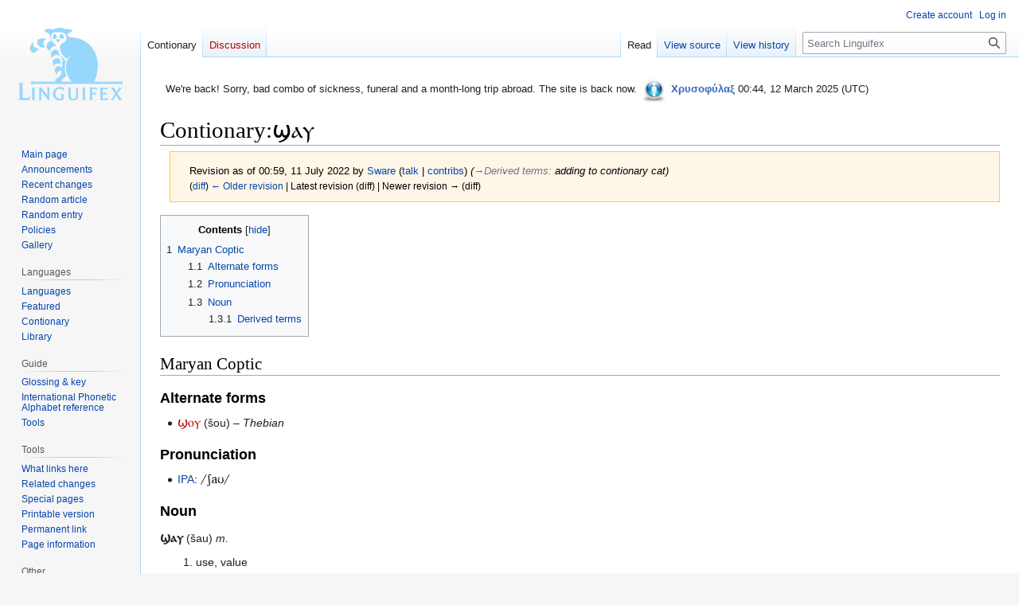

--- FILE ---
content_type: text/html; charset=UTF-8
request_url: https://linguifex.com/w/index.php?title=Contionary:%CF%A3%E2%B2%81%E2%B2%A9&oldid=280896
body_size: 8670
content:
<!DOCTYPE html>
<html class="client-nojs" lang="en" dir="ltr">
<head>
<meta charset="UTF-8"/>
<title>Contionary:ϣⲁⲩ - Linguifex</title>
<script>document.documentElement.className="client-js";RLCONF={"wgBreakFrames":false,"wgSeparatorTransformTable":["",""],"wgDigitTransformTable":["",""],"wgDefaultDateFormat":"dmy","wgMonthNames":["","January","February","March","April","May","June","July","August","September","October","November","December"],"wgRequestId":"ea5d4b2a1b3d2e30f6713309","wgCSPNonce":false,"wgCanonicalNamespace":"Contionary","wgCanonicalSpecialPageName":false,"wgNamespaceNumber":120,"wgPageName":"Contionary:ϣⲁⲩ","wgTitle":"ϣⲁⲩ","wgCurRevisionId":280896,"wgRevisionId":280896,"wgArticleId":20779,"wgIsArticle":true,"wgIsRedirect":false,"wgAction":"view","wgUserName":null,"wgUserGroups":["*"],"wgCategories":["Contionary","Maryan Coptic nouns","Maryan Coptic words"],"wgPageContentLanguage":"en","wgPageContentModel":"wikitext","wgRelevantPageName":"Contionary:ϣⲁⲩ","wgRelevantArticleId":20779,"wgIsProbablyEditable":false,"wgRelevantPageIsProbablyEditable":false,"wgRestrictionEdit":[],"wgRestrictionMove":[],
"wgMFDisplayWikibaseDescriptions":{"search":false,"nearby":false,"watchlist":false,"tagline":false},"wgPopupsFlags":6,"wgVector2022PreviewPages":[],"wgCodeMirrorEnabled":true,"wgScoreNoteLanguages":{"arabic":"العربية","catalan":"català","deutsch":"Deutsch","english":"English","espanol":"español","italiano":"italiano","nederlands":"Nederlands","norsk":"norsk","portugues":"português","suomi":"suomi","svenska":"svenska","vlaams":"West-Vlams"},"wgScoreDefaultNoteLanguage":"nederlands"};RLSTATE={"ext.gadget.LanguagesAndScripts":"ready","ext.gadget.Palette":"ready","ext.gadget.Site":"ready","site.styles":"ready","user.styles":"ready","user":"ready","user.options":"loading","mediawiki.action.styles":"ready","mediawiki.interface.helpers.styles":"ready","skins.vector.styles.legacy":"ready"};RLPAGEMODULES=["site","mediawiki.page.ready","mediawiki.toc","skins.vector.legacy.js","ext.gadget.TargetedTranslations","ext.gadget.BlockInfo","ext.gadget.PagePreviews",
"ext.gadget.ReferenceTooltips","ext.gadget.minitoc","ext.gadget.EtytreeZoom","ext.gadget.defaultVisibilityToggles","ext.gadget.TranslationAdder","ext.gadget.FlagMovedPageForDeletion","ext.gadget.zhDialMap","ext.gadget.AutoGlossary","ext.gadget.DocTabs","ext.gadget.catfixRegrouper","ext.gadget.catfixRegrouper-Data","ext.gadget.catfix","ext.gadget.Edittools","ext.gadget.UnsupportedTitles","ext.gadget.SiteJS","ext.gadget.WiktGadgetPrefs","ext.popups"];</script>
<script>(RLQ=window.RLQ||[]).push(function(){mw.loader.implement("user.options@12s5i",function($,jQuery,require,module){mw.user.tokens.set({"patrolToken":"+\\","watchToken":"+\\","csrfToken":"+\\"});});});</script>
<link rel="stylesheet" href="/w/load.php?lang=en&amp;modules=mediawiki.action.styles%7Cmediawiki.interface.helpers.styles%7Cskins.vector.styles.legacy&amp;only=styles&amp;skin=vector"/>
<script async="" src="/w/load.php?lang=en&amp;modules=startup&amp;only=scripts&amp;raw=1&amp;skin=vector"></script>
<meta name="ResourceLoaderDynamicStyles" content=""/>
<link rel="stylesheet" href="/w/load.php?lang=en&amp;modules=ext.gadget.LanguagesAndScripts%2CPalette%2CSite&amp;only=styles&amp;skin=vector"/>
<link rel="stylesheet" href="/w/load.php?lang=en&amp;modules=site.styles&amp;only=styles&amp;skin=vector"/>
<meta name="generator" content="MediaWiki 1.39.1"/>
<meta name="robots" content="noindex,nofollow"/>
<meta name="format-detection" content="telephone=no"/>
<meta name="viewport" content="width=1000"/>
<link rel="icon" href="/favicon.ico"/>
<link rel="search" type="application/opensearchdescription+xml" href="/w/opensearch_desc.php" title="Linguifex (en)"/>
<link rel="EditURI" type="application/rsd+xml" href="https://linguifex.com/w/api.php?action=rsd"/>
<link rel="license" href="http://creativecommons.org/licenses/by-nc-nd/4.0/"/>
<link rel="alternate" type="application/atom+xml" title="Linguifex Atom feed" href="/w/index.php?title=Special:RecentChanges&amp;feed=atom"/>
</head>
<body class="mediawiki ltr sitedir-ltr mw-hide-empty-elt ns-120 ns-subject page-Contionary_ϣⲁⲩ rootpage-Contionary_ϣⲁⲩ skin-vector action-view skin-vector-legacy vector-feature-language-in-header-enabled vector-feature-language-in-main-page-header-disabled vector-feature-language-alert-in-sidebar-disabled vector-feature-sticky-header-disabled vector-feature-sticky-header-edit-disabled vector-feature-table-of-contents-disabled vector-feature-visual-enhancement-next-disabled"><div id="mw-page-base" class="noprint"></div>
<div id="mw-head-base" class="noprint"></div>
<div id="content" class="mw-body" role="main">
	<a id="top"></a>
	<div id="siteNotice"><div id="mw-dismissablenotice-anonplace"></div><script>(function(){var node=document.getElementById("mw-dismissablenotice-anonplace");if(node){node.outerHTML="\u003Cdiv id=\"localNotice\"\u003E\u003Cdiv class=\"sitenotice\" lang=\"en\" dir=\"ltr\"\u003E\u003Cstyle data-mw-deduplicate=\"TemplateStyles:r477512\"\u003E.mw-parser-output .ambox{border:1px solid #a2a9b1;border-left:10px solid #36c;background-color:#fbfbfb;box-sizing:border-box}.mw-parser-output .ambox+link+.ambox,.mw-parser-output .ambox+link+style+.ambox,.mw-parser-output .ambox+link+link+.ambox,.mw-parser-output .ambox+.mw-empty-elt+link+.ambox,.mw-parser-output .ambox+.mw-empty-elt+link+style+.ambox,.mw-parser-output .ambox+.mw-empty-elt+link+link+.ambox{margin-top:-1px}html body.mediawiki .mw-parser-output .ambox.mbox-small-left{margin:4px 1em 4px 0;overflow:hidden;width:238px;border-collapse:collapse;font-size:88%;line-height:1.25em}.mw-parser-output .ambox-speedy{border-left:10px solid #b32424;background-color:#fee7e6}.mw-parser-output .ambox-delete{border-left:10px solid #b32424}.mw-parser-output .ambox-content{border-left:10px solid #f28500}.mw-parser-output .ambox-style{border-left:10px solid #fc3}.mw-parser-output .ambox-move{border-left:10px solid #9932cc}.mw-parser-output .ambox-protection{border-left:10px solid #a2a9b1}.mw-parser-output .ambox .mbox-text{border:none;padding:0.25em 0.5em;width:100%}.mw-parser-output .ambox .mbox-image{border:none;padding:2px 0 2px 0.5em;text-align:center}.mw-parser-output .ambox .mbox-imageright{border:none;padding:2px 0.5em 2px 0;text-align:center}.mw-parser-output .ambox .mbox-empty-cell{border:none;padding:0;width:1px}.mw-parser-output .ambox .mbox-image-div{width:52px}@media(min-width:720px){.mw-parser-output .ambox{margin:0 10%}}@media print{body.ns-0 .mw-parser-output .ambox{display:none!important}}\u003C/style\u003E\u003Ctable class=\"plainlinks metadata ambox ambox-notice\" role=\"presentation\"\u003E\u003Ctbody\u003E\u003Ctr\u003E\u003Ctd class=\"mbox-image\"\u003E\u003Cdiv class=\"mbox-image-div\"\u003E\u003Cimg alt=\"\" src=\"https://upload.wikimedia.org/wikipedia/commons/thumb/1/1d/Information_icon4.svg/40px-Information_icon4.svg.png\" decoding=\"async\" width=\"40\" height=\"40\" srcset=\"https://upload.wikimedia.org/wikipedia/commons/thumb/1/1d/Information_icon4.svg/60px-Information_icon4.svg.png 1.5x, https://upload.wikimedia.org/wikipedia/commons/thumb/1/1d/Information_icon4.svg/120px-Information_icon4.svg.png 2x\" /\u003E\u003C/div\u003E\u003C/td\u003E\u003Ctd class=\"mbox-text\" style=\"text-align: start;\"\u003E\u003Cdiv class=\"mbox-text-span\"\u003EWe're back! Sorry, bad combo of sickness, funeral and a month-long trip abroad. The site is back now. \u003Ca href=\"/wiki/Linguifex:Administrators\" title=\"Linguifex:Administrators\"\u003E\u003Cimg alt=\"Admin.png\" src=\"/w/images/thumb/1/15/Admin.png/35px-Admin.png\" decoding=\"async\" width=\"35\" height=\"35\" srcset=\"/w/images/thumb/1/15/Admin.png/53px-Admin.png 1.5x, /w/images/thumb/1/15/Admin.png/70px-Admin.png 2x\" /\u003E\u003C/a\u003E \u003Cb\u003E\u003Ca href=\"/wiki/User_talk:Chrysophylax\" title=\"User talk:Chrysophylax\"\u003E\u003Cspan style=\"color: #3366BB ;\"\u003EΧρυσοφύλαξ\u003C/span\u003E\u003C/a\u003E\u003C/b\u003E 00:44, 12 March 2025 (UTC)\u003C/div\u003E\u003C/td\u003E\u003C/tr\u003E\u003C/tbody\u003E\u003C/table\u003E\u003C/div\u003E\u003C/div\u003E";}}());</script></div>
	<div class="mw-indicators">
	</div>
	<h1 id="firstHeading" class="firstHeading mw-first-heading"><span class="mw-page-title-namespace">Contionary</span><span class="mw-page-title-separator">:</span><span class="mw-page-title-main">ϣⲁⲩ</span></h1>
	<div id="bodyContent" class="vector-body">
		<div id="siteSub" class="noprint">From Linguifex</div>
		<div id="contentSub"><div class="mw-message-box-warning mw-revision mw-message-box"><div id="mw-revision-info">Revision as of 00:59, 11 July 2022 by <a href="/wiki/User:Sware" class="mw-userlink" title="User:Sware"><bdi>Sware</bdi></a> <span class="mw-usertoollinks">(<a href="/wiki/User_talk:Sware" class="mw-usertoollinks-talk" title="User talk:Sware">talk</a> | <a href="/wiki/Special:Contributions/Sware" class="mw-usertoollinks-contribs" title="Special:Contributions/Sware">contribs</a>)</span> <span class="comment">(<span dir="auto"><span class="autocomment"><a href="#Derived_terms">→‎Derived terms</a>: </span>adding to contionary cat</span>)</span></div><div id="mw-revision-nav">(<a href="/w/index.php?title=Contionary:%CF%A3%E2%B2%81%E2%B2%A9&amp;diff=prev&amp;oldid=280896" title="Contionary:ϣⲁⲩ">diff</a>) <a href="/w/index.php?title=Contionary:%CF%A3%E2%B2%81%E2%B2%A9&amp;direction=prev&amp;oldid=280896" title="Contionary:ϣⲁⲩ">← Older revision</a> | Latest revision (diff) | Newer revision → (diff)</div></div></div>
		<div id="contentSub2"></div>
		
		<div id="jump-to-nav"></div>
		<a class="mw-jump-link" href="#mw-head">Jump to navigation</a>
		<a class="mw-jump-link" href="#searchInput">Jump to search</a>
		<div id="mw-content-text" class="mw-body-content mw-content-ltr" lang="en" dir="ltr"><div class="mw-parser-output"><div id="toc" class="toc" role="navigation" aria-labelledby="mw-toc-heading"><input type="checkbox" role="button" id="toctogglecheckbox" class="toctogglecheckbox" style="display:none" /><div class="toctitle" lang="en" dir="ltr"><h2 id="mw-toc-heading">Contents</h2><span class="toctogglespan"><label class="toctogglelabel" for="toctogglecheckbox"></label></span></div>
<ul>
<li class="toclevel-1 tocsection-1"><a href="#Maryan_Coptic"><span class="tocnumber">1</span> <span class="toctext">Maryan Coptic</span></a>
<ul>
<li class="toclevel-2 tocsection-2"><a href="#Alternate_forms"><span class="tocnumber">1.1</span> <span class="toctext">Alternate forms</span></a></li>
<li class="toclevel-2 tocsection-3"><a href="#Pronunciation"><span class="tocnumber">1.2</span> <span class="toctext">Pronunciation</span></a></li>
<li class="toclevel-2 tocsection-4"><a href="#Noun"><span class="tocnumber">1.3</span> <span class="toctext">Noun</span></a>
<ul>
<li class="toclevel-3 tocsection-5"><a href="#Derived_terms"><span class="tocnumber">1.3.1</span> <span class="toctext">Derived terms</span></a></li>
</ul>
</li>
</ul>
</li>
</ul>
</div>

<h2><span class="mw-headline" id="Maryan_Coptic">Maryan Coptic</span></h2>
<h3><span class="mw-headline" id="Alternate_forms">Alternate forms</span></h3>
<ul><li><font size="3" face="Noto Sans Coptic"><a href="/w/index.php?title=Contionary:%CF%A3%E2%B2%9F%E2%B2%A9&amp;action=edit&amp;redlink=1" class="new" title="Contionary:ϣⲟⲩ (page does not exist)">ϣⲟⲩ</a></font> (šou) – <i>Thebian</i></li></ul>
<h3><span class="mw-headline" id="Pronunciation">Pronunciation</span></h3>
<ul><li><a href="/wiki/Guide:IPA" title="Guide:IPA">IPA</a>: <span class="IPA">/ʃaʊ/</span></li></ul>
<h3><span class="mw-headline" id="Noun">Noun</span></h3>
<p><b><font size="3" face="Noto Sans Coptic">ϣⲁⲩ</font></b> (šau) <i>m.</i>
</p>
<ol><li>use, value</li>
<li>benefit</li></ol>
<h4><span class="mw-headline" id="Derived_terms">Derived terms</span></h4>
<ul><li><font size="3" face="Noto Sans Coptic"><a href="/wiki/Contionary:%E2%B2%89%E2%B2%A3%CF%A3%E2%B2%81%E2%B2%A9" title="Contionary:ⲉⲣϣⲁⲩ">ⲉⲣϣⲁⲩ</a></font> (eršau, "to be useful, to benefit")</li>
<li><font size="3" face="Noto Sans Coptic"><a href="/wiki/Contionary:%E2%B2%99%E2%B2%89%E2%B2%A7%CF%A3%E2%B2%81%E2%B2%A9" title="Contionary:ⲙⲉⲧϣⲁⲩ">ⲙⲉⲧϣⲁⲩ</a></font> (metšau, "usefulness")</li></ul>
<!-- 
NewPP limit report
Cached time: 20260122012707
Cache expiry: 86400
Reduced expiry: false
Complications: [show‐toc]
CPU time usage: 0.021 seconds
Real time usage: 0.134 seconds
Preprocessor visited node count: 120/1000000
Post‐expand include size: 1296/2097152 bytes
Template argument size: 404/2097152 bytes
Highest expansion depth: 8/100
Expensive parser function count: 0/100
Unstrip recursion depth: 0/20
Unstrip post‐expand size: 0/5000000 bytes
-->
<!--
Transclusion expansion time report (%,ms,calls,template)
100.00%  107.736      1 -total
 54.93%   59.178      1 Template:Mc-alter
 29.74%   32.039      4 Template:Cop
 25.68%   27.664      1 Template:Mc-ipa
 15.56%   16.761      1 Template:IPA
 13.86%   14.932      3 Template:Term
 10.33%   11.124      2 Template:Mc-der2
  8.82%    9.501      1 Template:Mc-noun
-->

<!-- Saved in parser cache with key mediawiki-mw_:pcache:idhash:20779-0!canonical and timestamp 20260122012706 and revision id 280896.
 -->
</div>
<div class="printfooter" data-nosnippet="">Retrieved from "<a dir="ltr" href="https://linguifex.com/w/index.php?title=Contionary:ϣⲁⲩ&amp;oldid=280896">https://linguifex.com/w/index.php?title=Contionary:ϣⲁⲩ&amp;oldid=280896</a>"</div></div>
		<div id="catlinks" class="catlinks" data-mw="interface"><div id="mw-normal-catlinks" class="mw-normal-catlinks"><a href="/wiki/Special:Categories" title="Special:Categories">Categories</a>: <ul><li><a href="/wiki/Category:Contionary" title="Category:Contionary">Contionary</a></li><li><a href="/wiki/Category:Maryan_Coptic_nouns" title="Category:Maryan Coptic nouns">Maryan Coptic nouns</a></li><li><a href="/wiki/Category:Maryan_Coptic_words" title="Category:Maryan Coptic words">Maryan Coptic words</a></li></ul></div></div>
	</div>
</div>

<div id="mw-navigation">
	<h2>Navigation menu</h2>
	<div id="mw-head">
		

<nav id="p-personal" class="vector-menu mw-portlet mw-portlet-personal vector-user-menu-legacy" aria-labelledby="p-personal-label" role="navigation"  >
	<h3
		id="p-personal-label"
		
		class="vector-menu-heading "
	>
		<span class="vector-menu-heading-label">Personal tools</span>
	</h3>
	<div class="vector-menu-content">
		
		<ul class="vector-menu-content-list"><li id="pt-createaccount" class="mw-list-item"><a href="/w/index.php?title=Special:CreateAccount&amp;returnto=Contionary%3A%CF%A3%E2%B2%81%E2%B2%A9&amp;returntoquery=oldid%3D280896" title="You are encouraged to create an account and log in; however, it is not mandatory"><span>Create account</span></a></li><li id="pt-login" class="mw-list-item"><a href="/w/index.php?title=Special:UserLogin&amp;returnto=Contionary%3A%CF%A3%E2%B2%81%E2%B2%A9&amp;returntoquery=oldid%3D280896" title="You are encouraged to log in; however, it is not mandatory [o]" accesskey="o"><span>Log in</span></a></li></ul>
		
	</div>
</nav>

		<div id="left-navigation">
			

<nav id="p-namespaces" class="vector-menu mw-portlet mw-portlet-namespaces vector-menu-tabs vector-menu-tabs-legacy" aria-labelledby="p-namespaces-label" role="navigation"  >
	<h3
		id="p-namespaces-label"
		
		class="vector-menu-heading "
	>
		<span class="vector-menu-heading-label">Namespaces</span>
	</h3>
	<div class="vector-menu-content">
		
		<ul class="vector-menu-content-list"><li id="ca-nstab-contionary" class="selected mw-list-item"><a href="/wiki/Contionary:%CF%A3%E2%B2%81%E2%B2%A9"><span>Contionary</span></a></li><li id="ca-talk" class="new mw-list-item"><a href="/w/index.php?title=Contionary_talk:%CF%A3%E2%B2%81%E2%B2%A9&amp;action=edit&amp;redlink=1" rel="discussion" title="Discussion about the content page (page does not exist) [t]" accesskey="t"><span>Discussion</span></a></li></ul>
		
	</div>
</nav>

			

<nav id="p-variants" class="vector-menu mw-portlet mw-portlet-variants emptyPortlet vector-menu-dropdown" aria-labelledby="p-variants-label" role="navigation"  >
	<input type="checkbox"
		id="p-variants-checkbox"
		role="button"
		aria-haspopup="true"
		data-event-name="ui.dropdown-p-variants"
		class="vector-menu-checkbox"
		aria-labelledby="p-variants-label"
	/>
	<label
		id="p-variants-label"
		 aria-label="Change language variant"
		class="vector-menu-heading "
	>
		<span class="vector-menu-heading-label">English</span>
	</label>
	<div class="vector-menu-content">
		
		<ul class="vector-menu-content-list"></ul>
		
	</div>
</nav>

		</div>
		<div id="right-navigation">
			

<nav id="p-views" class="vector-menu mw-portlet mw-portlet-views vector-menu-tabs vector-menu-tabs-legacy" aria-labelledby="p-views-label" role="navigation"  >
	<h3
		id="p-views-label"
		
		class="vector-menu-heading "
	>
		<span class="vector-menu-heading-label">Views</span>
	</h3>
	<div class="vector-menu-content">
		
		<ul class="vector-menu-content-list"><li id="ca-view" class="selected mw-list-item"><a href="/wiki/Contionary:%CF%A3%E2%B2%81%E2%B2%A9"><span>Read</span></a></li><li id="ca-viewsource" class="mw-list-item"><a href="/w/index.php?title=Contionary:%CF%A3%E2%B2%81%E2%B2%A9&amp;action=edit" title="This page is protected.&#10;You can view its source [e]" accesskey="e"><span>View source</span></a></li><li id="ca-history" class="mw-list-item"><a href="/w/index.php?title=Contionary:%CF%A3%E2%B2%81%E2%B2%A9&amp;action=history" title="Past revisions of this page [h]" accesskey="h"><span>View history</span></a></li></ul>
		
	</div>
</nav>

			

<nav id="p-cactions" class="vector-menu mw-portlet mw-portlet-cactions emptyPortlet vector-menu-dropdown" aria-labelledby="p-cactions-label" role="navigation"  title="More options" >
	<input type="checkbox"
		id="p-cactions-checkbox"
		role="button"
		aria-haspopup="true"
		data-event-name="ui.dropdown-p-cactions"
		class="vector-menu-checkbox"
		aria-labelledby="p-cactions-label"
	/>
	<label
		id="p-cactions-label"
		
		class="vector-menu-heading "
	>
		<span class="vector-menu-heading-label">More</span>
	</label>
	<div class="vector-menu-content">
		
		<ul class="vector-menu-content-list"></ul>
		
	</div>
</nav>

			
<div id="p-search" role="search" class="vector-search-box-vue  vector-search-box-show-thumbnail vector-search-box-auto-expand-width vector-search-box">
	<div>
			<h3 >
				<label for="searchInput">Search</label>
			</h3>
		<form action="/w/index.php" id="searchform"
			class="vector-search-box-form">
			<div id="simpleSearch"
				class="vector-search-box-inner"
				 data-search-loc="header-navigation">
				<input class="vector-search-box-input"
					 type="search" name="search" placeholder="Search Linguifex" aria-label="Search Linguifex" autocapitalize="none" title="Search Linguifex [f]" accesskey="f" id="searchInput"
				>
				<input type="hidden" name="title" value="Special:Search">
				<input id="mw-searchButton"
					 class="searchButton mw-fallbackSearchButton" type="submit" name="fulltext" title="Search the pages for this text" value="Search">
				<input id="searchButton"
					 class="searchButton" type="submit" name="go" title="Go to a page with this exact name if it exists" value="Go">
			</div>
		</form>
	</div>
</div>

		</div>
	</div>
	

<div id="mw-panel">
	<div id="p-logo" role="banner">
		<a class="mw-wiki-logo" href="/wiki/Main_Page"
			title="Visit the main page"></a>
	</div>
	

<nav id="p-Navigation" class="vector-menu mw-portlet mw-portlet-Navigation vector-menu-portal portal" aria-labelledby="p-Navigation-label" role="navigation"  >
	<h3
		id="p-Navigation-label"
		
		class="vector-menu-heading "
	>
		<span class="vector-menu-heading-label">Navigation</span>
	</h3>
	<div class="vector-menu-content">
		
		<ul class="vector-menu-content-list"><li id="n-mainpage-description" class="mw-list-item"><a href="/wiki/Main_Page" title="Visit the main page [z]" accesskey="z"><span>Main page</span></a></li><li id="n-Announcements" class="mw-list-item"><a href="/wiki/Linguifex:Announcements"><span>Announcements</span></a></li><li id="n-Recent-changes" class="mw-list-item"><a href="/wiki/Special:RecentChanges"><span>Recent changes</span></a></li><li id="n-Random-article" class="mw-list-item"><a href="/wiki/Special:Random"><span>Random article</span></a></li><li id="n-Random-entry" class="mw-list-item"><a href="/wiki/Special:Random/Contionary"><span>Random entry</span></a></li><li id="n-Policies" class="mw-list-item"><a href="/wiki/Linguifex:Policy"><span>Policies</span></a></li><li id="n-Gallery" class="mw-list-item"><a href="/wiki/Special:NewFiles"><span>Gallery</span></a></li></ul>
		
	</div>
</nav>

	

<nav id="p-Languages" class="vector-menu mw-portlet mw-portlet-Languages vector-menu-portal portal" aria-labelledby="p-Languages-label" role="navigation"  >
	<h3
		id="p-Languages-label"
		
		class="vector-menu-heading "
	>
		<span class="vector-menu-heading-label">Languages</span>
	</h3>
	<div class="vector-menu-content">
		
		<ul class="vector-menu-content-list"><li id="n-Languages" class="mw-list-item"><a href="/wiki/Category:Languages"><span>Languages</span></a></li><li id="n-Featured" class="mw-list-item"><a href="/wiki/Linguifex:Featured_language"><span>Featured</span></a></li><li id="n-Contionary" class="mw-list-item"><a href="/wiki/Portal:Contionary"><span>Contionary</span></a></li><li id="n-Library" class="mw-list-item"><a href="/wiki/Portal:Library"><span>Library</span></a></li></ul>
		
	</div>
</nav>


<nav id="p-Guide" class="vector-menu mw-portlet mw-portlet-Guide vector-menu-portal portal" aria-labelledby="p-Guide-label" role="navigation"  >
	<h3
		id="p-Guide-label"
		
		class="vector-menu-heading "
	>
		<span class="vector-menu-heading-label">Guide</span>
	</h3>
	<div class="vector-menu-content">
		
		<ul class="vector-menu-content-list"><li id="n-Glossing-&amp;-key" class="mw-list-item"><a href="/wiki/Guide:Glossing"><span>Glossing &amp; key</span></a></li><li id="n-International-Phonetic-Alphabet-reference" class="mw-list-item"><a href="/wiki/Guide:IPA"><span>International Phonetic Alphabet reference</span></a></li><li id="n-Tools" class="mw-list-item"><a href="/wiki/Guide:Conlanging_tools"><span>Tools</span></a></li></ul>
		
	</div>
</nav>


<nav id="p-tb" class="vector-menu mw-portlet mw-portlet-tb vector-menu-portal portal" aria-labelledby="p-tb-label" role="navigation"  >
	<h3
		id="p-tb-label"
		
		class="vector-menu-heading "
	>
		<span class="vector-menu-heading-label">Tools</span>
	</h3>
	<div class="vector-menu-content">
		
		<ul class="vector-menu-content-list"><li id="t-whatlinkshere" class="mw-list-item"><a href="/wiki/Special:WhatLinksHere/Contionary:%CF%A3%E2%B2%81%E2%B2%A9" title="A list of all wiki pages that link here [j]" accesskey="j"><span>What links here</span></a></li><li id="t-recentchangeslinked" class="mw-list-item"><a href="/wiki/Special:RecentChangesLinked/Contionary:%CF%A3%E2%B2%81%E2%B2%A9" rel="nofollow" title="Recent changes in pages linked from this page [k]" accesskey="k"><span>Related changes</span></a></li><li id="t-specialpages" class="mw-list-item"><a href="/wiki/Special:SpecialPages" title="A list of all special pages [q]" accesskey="q"><span>Special pages</span></a></li><li id="t-print" class="mw-list-item"><a href="javascript:print();" rel="alternate" title="Printable version of this page [p]" accesskey="p"><span>Printable version</span></a></li><li id="t-permalink" class="mw-list-item"><a href="/w/index.php?title=Contionary:%CF%A3%E2%B2%81%E2%B2%A9&amp;oldid=280896" title="Permanent link to this revision of this page"><span>Permanent link</span></a></li><li id="t-info" class="mw-list-item"><a href="/w/index.php?title=Contionary:%CF%A3%E2%B2%81%E2%B2%A9&amp;action=info" title="More information about this page"><span>Page information</span></a></li></ul>
		
	</div>
</nav>


<nav id="p-Other" class="vector-menu mw-portlet mw-portlet-Other vector-menu-portal portal" aria-labelledby="p-Other-label" role="navigation"  >
	<h3
		id="p-Other-label"
		
		class="vector-menu-heading "
	>
		<span class="vector-menu-heading-label">Other</span>
	</h3>
	<div class="vector-menu-content">
		
		<ul class="vector-menu-content-list"><li id="n-Discord-server" class="mw-list-item"><a href="https://discord.gg/Q425AeNxtj" rel="nofollow"><span>Discord server</span></a></li><li id="n-User-list" class="mw-list-item"><a href="/wiki/Special:ListUsers"><span>User list</span></a></li></ul>
		
	</div>
</nav>

	
</div>

</div>

<footer id="footer" class="mw-footer" role="contentinfo" >
	<ul id="footer-info">
	<li id="footer-info-lastmod"> This page was last edited on 11 July 2022, at 00:59.</li>
	<li id="footer-info-copyright">Content is available under <a class="external" rel="nofollow" href="http://creativecommons.org/licenses/by-nc-nd/4.0/">Attribution-NonCommercial-NoDerivatives 4.0 International</a> unless otherwise noted.</li>
</ul>

	<ul id="footer-places">
	<li id="footer-places-privacy"><a href="/wiki/Linguifex:Privacy_policy">Privacy policy</a></li>
	<li id="footer-places-about"><a href="/wiki/Linguifex:About">About Linguifex</a></li>
	<li id="footer-places-disclaimer"><a href="/wiki/Linguifex:General_disclaimer">Disclaimers</a></li>
	<li id="footer-places-mobileview"><a href="https://linguifex.com/w/index.php?title=Contionary:%CF%A3%E2%B2%81%E2%B2%A9&amp;oldid=280896&amp;mobileaction=toggle_view_mobile" class="noprint stopMobileRedirectToggle">Mobile view</a></li>
</ul>

	<ul id="footer-icons" class="noprint">
	<li id="footer-copyrightico"><a href="http://creativecommons.org/licenses/by-nc-nd/4.0/"><img src="https://licensebuttons.net/l/by-nc-nd/4.0/88x31.png" alt="Attribution-NonCommercial-NoDerivatives 4.0 International" width="88" height="31" loading="lazy"/></a></li>
	<li id="footer-poweredbyico"><a href="https://www.mediawiki.org/"><img src="/w/resources/assets/poweredby_mediawiki_88x31.png" alt="Powered by MediaWiki" srcset="/w/resources/assets/poweredby_mediawiki_132x47.png 1.5x, /w/resources/assets/poweredby_mediawiki_176x62.png 2x" width="88" height="31" loading="lazy"/></a></li>
</ul>

</footer>

<script>(RLQ=window.RLQ||[]).push(function(){mw.config.set({"wgPageParseReport":{"limitreport":{"cputime":"0.021","walltime":"0.134","ppvisitednodes":{"value":120,"limit":1000000},"postexpandincludesize":{"value":1296,"limit":2097152},"templateargumentsize":{"value":404,"limit":2097152},"expansiondepth":{"value":8,"limit":100},"expensivefunctioncount":{"value":0,"limit":100},"unstrip-depth":{"value":0,"limit":20},"unstrip-size":{"value":0,"limit":5000000},"timingprofile":["100.00%  107.736      1 -total"," 54.93%   59.178      1 Template:Mc-alter"," 29.74%   32.039      4 Template:Cop"," 25.68%   27.664      1 Template:Mc-ipa"," 15.56%   16.761      1 Template:IPA"," 13.86%   14.932      3 Template:Term"," 10.33%   11.124      2 Template:Mc-der2","  8.82%    9.501      1 Template:Mc-noun"]},"cachereport":{"timestamp":"20260122012707","ttl":86400,"transientcontent":false}}});mw.config.set({"wgBackendResponseTime":791});});</script>
</body>
</html>